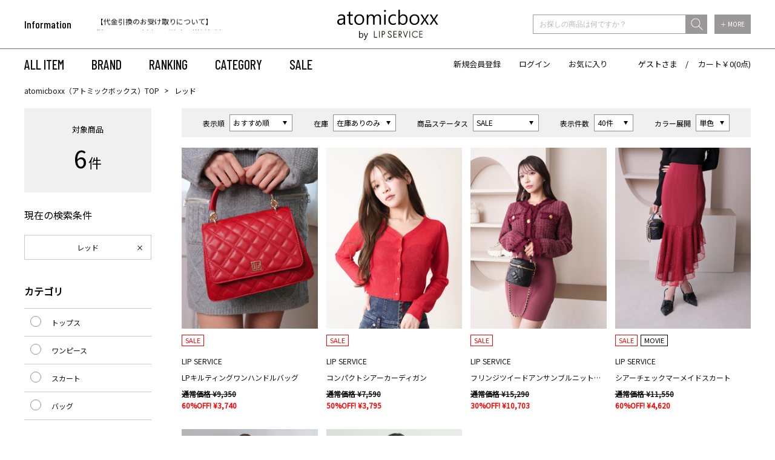

--- FILE ---
content_type: text/html;charset=UTF-8
request_url: https://atomicboxx.com/ap/s/s?fq=scls:n_sale+OR+scls:n_out&fq=-stnum:0&rows=40&sort=rk+desc%2Cfsdt+desc&fq=vcbg:RED
body_size: 66306
content:

<!DOCTYPE html>
<html xmlns="http://www.w3.org/1999/xhtml">
<head>

















































<!--categoryName		===-->
<!--paramBrandCategory	===-->
<!--paramCategory       ===-->
<!--paramCc1            ===-->
<!--paramCc2            ===-->
<!--paramCc3            ===-->
<!--paramPrice          ===-->
<!--paramDiscount       ===-->
<!--paramBrand			===-->
<!--paramColor          ===vcbg:RED-->
<!--paramSize           ===-->
<!--paramTags           ===-->
<!--paramExclusionBrand	===-->
<!--choiceBdMap			===0-->
<!--choiceCC1Map		===0-->
<!--choiceCC2Map		===0-->
<!--choiceCC3Map		===0-->
<!--choiceExclusionBdMap===0-->













<title>検索結果｜atomicboxx（アトミックボックス） / おすすめ順,在庫あり</title>
<link rel="apple-touch-icon-precomposed" href="//atomicboxx.com/apple-touch-icon.png">
<link rel='icon' type='image/x-icon' href='//atomicboxx.com/favicon.ico' />
<link rel='shortcut icon' type='image/x-icon' href='//atomicboxx.com/favicon.ico'>
<meta http-equiv="Content-Type" content="text/html; charset=utf-8" />
<meta http-equiv="Pragma" content="no-cache" />
<meta http-equiv="Cache-Control" content="no-cache" />
<meta http-equiv="Expires" content="Thu, 01 Dec 1994 16:00:00 GMT" />
<meta name="author" content="株式会社リンワン" />
<meta name="Copyright" content="RINONE Co.,Ltd" />
<meta name="Slurp" content="NOYDIR" />
<meta name="robots" content="all">
<meta http-equiv="Content-Script-Type" content="text/javascript" />
<meta http-equiv="Content-Style-Type" content="text/css" />
<meta name="viewport" content="width=1300, user-scalable=yes">
<link rel="alternate" media="handheld" href="//atomicboxx.com/" />
<link rel="canonical" href="http://atomicboxx.com/ap/s/s"/>
<link href="https://fonts.googleapis.com/css?family=Barlow+Condensed:500|Noto+Sans+JP&display=swap" rel="stylesheet">
<meta name="description" content="検索結果｜レディスファッション通販サイトatomicboxx（アトミックボックス）はLIP SERVICE（リップサービス）、Roine'（ロイン）、LADYMADE（レディメイド）の公式通販サイトです。ワンピース、トップス、スカート、セットなどのレディスファッションアイテムを多く取り揃えております。11,000円以上購入で送料無料！">
<meta name="keywords" content="検索結果atomicboxx,ファッション">
<script src="//ajax.googleapis.com/ajax/libs/jquery/1.10.2/jquery.min.js"></script>

<script src="//cdnjs.cloudflare.com/ajax/libs/underscore.js/1.5.1/underscore-min.js"></script>
<script src="//cdnjs.cloudflare.com/ajax/libs/underscore.string/2.3.3/underscore.string.min.js"></script>
<script src="//cdnjs.cloudflare.com/ajax/libs/json2/20121008/json2.js"></script>
<script src="//cdnjs.cloudflare.com/ajax/libs/moment.js/2.8.3/moment.min.js"></script>
<script src="//cdnjs.cloudflare.com/ajax/libs/numeral.js/1.4.5/numeral.min.js"></script>
<script src="//atomicboxx.com/adss/js/lib/jquery.form.js?1.0"></script>
<!-- Basics -->
<script src="//atomicboxx.com/adss/js/adss/namespace.js?1.0"></script>
<script src="//atomicboxx.com/adss/js/adss/console.js?1.0"></script>
<script src="//atomicboxx.com/adss/js/adss/resource.js?1.0"></script>
<script src="//atomicboxx.com/adss/js/adss/util.js?1.0"></script>
<script src="//atomicboxx.com/adss/js/adss/promotion.js?1.0"></script>
<script src="//atomicboxx.com/adss/js/adss/cartAddItems.js?1.0"></script>
<script>
ADSS.Config.lang = 'ja';
ADSS.Config.appBaseUrl = '//atomicboxx.com/ap/';
ADSS.Config.console.activate(false);
moment.locale('ja', {
  weekdays: ['日曜日', '月曜日', '火曜日', '水曜日', '木曜日', '金曜日', '土曜日'],
  weekdaysShort: ['日', '月', '火', '水', '木', '金', '土']
});
</script>
<script src="//atomicboxx.com/adss/js/adss/bootstrap_front.js?1.0"></script>
<script src="//atomicboxx.com/adss/js/adss/app.js?1.0"></script>
<script src="//atomicboxx.com/ap/api/mem.js?1769156099983"></script>
<script type="text/javascript" src="/static/full/js/rollover.js?20200203123713" ></script>
<script type="text/javascript" src="/static/full/js/jquery.tile.js?20200203123713" ></script>
<script type="text/javascript" src="/static/full/js/jquery.smoothscroll.js?20200203123713" ></script>
<script type="text/javascript" src="/static/full/js/jquery.common.js?20220928150337" ></script>
<script type="text/javascript" src="/static/full/js/jquery.cookie.js?20200203123713"></script>
<script type="text/javascript" src="/static/common/js/common.js?20200217132018" ></script>
<script type="text/javascript" src="/static/full/js/lib/slick.min.js?20200203123715"></script>
<link rel="stylesheet" type="text/css" href="/static/full/css/common.css?20200207122938" />
<link rel="stylesheet" type="text/css" href="/static/full/css/layout.css?20240619164404" />
<link rel="stylesheet" type="text/css" href="/static/full/css/header.css?20200219104444" />
<link rel="stylesheet" type="text/css" href="/static/full/css/footer.css?20200217190748" />
<link rel="stylesheet" type="text/css" href="/static/full/css/side.css?20200203123714" />


<!-- 当ページ専用CSS -->
<link rel="stylesheet" href="/static/full/css/page/page-list.css?20200219124117" type="text/css" />
<link rel="stylesheet" href="/static/full/css/lib/nouislider_modified.css?20200203123713" type="text/css" />

<!-- 当ページのみ対象JS Start -->
<script type="text/javascript" src="/static/full/js/jquery.list.js?20200203123713" ></script>
<!--<script type="text/javascript" src="/static/full/js/jquery.variation.js?20200203123713" ></script>-->
<script type="text/javascript" src="/static/full/js/jquery.lazyload.js?20200203123713"></script>
<script type="text/javascript" src="/static/full/js/lib/nouislider.js?20200203123713"></script>

<script>(function(d, s, id) {
  var js, fjs = d.getElementsByTagName(s)[0];
  if (d.getElementById(id)) return;
  js = d.createElement(s); js.id = id;
  js.src = "//connect.facebook.net/ja_JP/sdk.js#xfbml=1&version=v2.6";
  fjs.parentNode.insertBefore(js, fjs);
}(document, 'script', 'facebook-jssdk'));
</script>
<!-- Google Tag Manager -->
<script>(function(w,d,s,l,i){w[l]=w[l]||[];w[l].push({'gtm.start':
new Date().getTime(),event:'gtm.js'});var f=d.getElementsByTagName(s)[0],
j=d.createElement(s),dl=l!='dataLayer'?'&l='+l:'';j.async=true;j.src=
'https://www.googletagmanager.com/gtm.js?id='+i+dl;f.parentNode.insertBefore(j,f);
})(window,document,'script','dataLayer','GTM-NQK5F8');</script>
<!-- End Google Tag Manager -->
<meta name="google-site-verification" content="bIGaZoKMPWDFofc-yRFS_7QuJrtqIDuUIQrVHWN1c-s" /><script src="https://tracking.leeep.jp/v1/tracking/js"></script>
<script src="https://cite.leeep.jp/v2/embed/js" defer></script>
<script defer>
    ParteTracking.viewPage({site_id: '1207870328814981120'});
          document.addEventListener('DOMContentLoaded', _ => {
        LeeepCite.init({site_id: '1207870328814981120', product_id: ''});
      });
</script>

</head>

<body>

<div id="pcmode" style="display:none;"></div>
<script type="text/javascript">
var $viewTypeChanger = $("div#pcmode");
function toggleViewTypeChanger() {
  if (ADSS.Util.getAppCookie('vt') === 'lite' || ADSS.Util.useLiteMode(true, true, 1080)) {
  $viewTypeChanger
    .html("<a class=\"smart-ancar\" href=\"javascript:ADSS.Util.setAppCookie('vt','lite');location.reload(true);\"><div id=\"pcmode1\">SMART PHONE版で表示</div></a>")
    .css('display', 'block');
  } else {
  $viewTypeChanger
    .css('display', 'none');
  }
}

toggleViewTypeChanger();

var timer = false;
$(window).resize(function() {
  if (timer !== false) {
    clearTimeout(timer);
  }
  timer = setTimeout(function() {
    toggleViewTypeChanger();
  }, 200);
});
</script>
<div id="pagetop" class="wrapper">
<!-- Google Tag Manager (noscript) -->
<noscript><iframe src="https://www.googletagmanager.com/ns.html?id=GTM-NQK5F8"
height="0" width="0" style="display:none;visibility:hidden"></iframe></noscript>
<!-- End Google Tag Manager (noscript) -->







<!--こちらは旧システムと同じデザイン
<style>
#head_news a{
color:#ffffff;
}
#head_news a:hover{
color:#E2A3C7;
}
</style>
<div id="head_news">
   <div style="padding: 3px 0px; background:#000000; color: #ffffff!important; width: 100%; font-weight: bold; font-size: 14px;">
   <a href="https://atomicboxx.com/info/maintenance.html">【重要】システムリニューアルによるメンテナンスのお知らせ</a>
   </div>
</div>
-->

<!--こちらはデザイン通りの見栄え
<div style="text-align: center;"><a href="https://atomicboxx.com/info/information.html" style="color:#FF0000;">システムメンテナンスのお知らせ</a></div>
-->
<!--/#if-->


<header class="header">
	<div class="header_inner">
		<div class="header_top">
			<div class="header_wrap base_container">
				<h1 class="header_logo"><a href="https://atomicboxx.com/"><img src="/static/full/images/common/logo.png?20200203123713" alt="atomicboxx" width="167" /></a></h1>
<div class="header_information">
	<div class="header_information_title">Information</div>
	<div class="header_information_text js-slick_information">
		<div class="header_information_text_item">
		<a href="/info/?pi3=341826">
			【クレジットカード情報再登録のお願い】
		</a>
		</div>
		<div class="header_information_text_item">
		<a href="/info/?pi3=314622">
			【代金引換のお受け取りについて】
		</a>
		</div>
		<div class="header_information_text_item">
		
			税込11,000円以上のご注文で送料無料！
		
		</div>
	</div>
</div>

<script>
$(document).ready(function () {
	$('.js-slick_information').slick({
		autoplay: true,
		dots: false,
		arrows: false,
		infinite: true,
		vertical: true,
		speed: 1000,
	});
});
</script>
<div class="header_search">
	<script type="text/javascript">
		var searchBaseUrl = 'https://atomicboxx.com/ap/s/s';
		function menuKwSearch() {
		var kw = $('#menuKw').val();
		if (kw.length) {
			kw = '&kw=' + ADSS.Util.asSolrSafeString(kw) + "&search=" + ADSS.Util.asSolrSafeString(kw)
		}
		location.href = searchBaseUrl + '?rows=40&sort=rk+desc,fsdt+desc&fq=scls:n_*' + kw;
	}
	</script>
	<form class="header_search_form" name="headSearchForm" method="get" onSubmit="menuKwSearch();return false;">
		<div class="header_search_wrap">
			<div class="header_search_word">
				<input type="search" id="menuKw" class="header_search_input" placeholder="お探しの商品は何ですか？" class="js-placeholder">
				<input type="submit" class="header_search_submit" value="送信" onclick="menuKwSearch();">
			</div>
			<div class="header_search_more"><a href="https://atomicboxx.com/ap/s/q">＋ MORE</a></div>
		</div>
	</form>
</div>
			</div>
		</div>
		<div class="header_bottom">
			<div class="header_wrap base_container">


<nav class="header_navi">
	<ul class="header_navi_list">
		<li><a href="https://atomicboxx.com/ap/s/s?rows=40&sort=rk+desc,fsdt+desc&fq=scls:n_*">ALL ITEM</a></li>
		<li class="header_navi_brand">
			<a href="javascript:void(0);" class="header_navi_item js-openNaviBrand">BRAND</a>
			<div class="header_navi_panel">
				<div class="header_navi_panel_inner base_container">
					<a href="https://atomicboxx.com/lipservice/" class="opa"><img src="/static/full/images/brand/logo_lip.png?20200203123714" alt="LIP SERVICE" width="89"></a>
					<a href="https://atomicboxx.com/roine/" class="opa"><img src="/static/full/images/brand/logo_roine.png?20200203123714" alt="Roine'" width="56"></a>
					<a href="https://atomicboxx.com/ladymade/" class="opa"><img src="/static/full/images/brand/logo_lady.png?20200203123714" alt="LADYMADE" width="108"></a>
				</div>
			</div>
		</li>
		<li><a href="https://atomicboxx.com/ranking/?aid3=top">RANKING</a></li>
		<li class="header_navi_category">
			<a href="javascript:void(0);" class="header_navi_item js-openNaviCategory">CATEGORY</a>
			<div class="header_navi_panel">
				<ul class="header_navi_panel_inner base_container">
					<li><a href="/ap/s/s?rows=40&sort=rk+desc,fsdt+desc&fq=scls:n_*">ALL</a></li>
					<li><a href="/ap/s/s?rows=40&sort=rk+desc,fsdt+desc&fq=scls:n_sale%20OR%20scls:n_out">SALE</a></li>
					<li><a href="/ap/s/s?rows=40&sort=rk+desc,fsdt+desc&fq=scls:n_usual+AND+icon:reserve">予約</a></li>
					<li><a href="/ap/s/s?rows=40&sort=rk+desc,fsdt+desc&fq=scls:n_*&fq=cc1:A&aid3=top">トップス</a></li>
					<li><a href="/ap/s/s?rows=40&sort=rk+desc,fsdt+desc&fq=scls:n_*&fq=cc1:B&aid3=top">アウター</a></li>
					<li><a href="/ap/s/s?rows=40&sort=rk+desc,fsdt+desc&fq=scls:n_*&fq=cc1:C&aid3=top">ワンピース</a></li>
					<li><a href="/ap/s/s?rows=40&sort=rk+desc,fsdt+desc&fq=scls:n_*&fq=cc1:D&aid3=top">スカート</a></li>
					<li><a href="/ap/s/s?rows=40&sort=rk+desc,fsdt+desc&fq=scls:n_*&fq=cc1:E&aid3=top">パンツ</a></li>
					<li><a href="/ap/s/s?rows=40&sort=rk+desc,fsdt+desc&fq=scls:n_*&fq=cc1:F&aid3=top">ファッション小物</a></li>
					<li><a href="/ap/s/s?rows=40&sort=rk+desc,fsdt+desc&fq=scls:n_*&fq=cc1:G&aid3=top">アクセサリー</a></li>
					<li><a href="/ap/s/s?rows=40&sort=rk+desc,fsdt+desc&fq=scls:n_*&fq=cc1:J&aid3=top">セット</a></li>
					<li><a href="/ap/s/s?rows=40&sort=rk+desc,fsdt+desc&fq=scls:n_*&fq=cc1:K&aid3=top">シューズ</a></li>
					<li><a href="/ap/s/s?rows=40&sort=rk+desc,fsdt+desc&fq=scls:n_*&fq=cc1:L&aid3=top">バッグ</a></li>
				</ul>
			</div>
		</li>
		<li><a href="https://atomicboxx.com/ap/s/s?rows=40&sort=fsdt+desc&fq=scls:n_sale%20OR%20scls:n_out">SALE</a></li>
	</ul>
</nav>

<div class="header_link">
	<script>
	if (adss_isAuthorized) {
		document.write('<a href="https://atomicboxx.com/ap/member/mypage">マイページ</a>');
		document.write('<a href="https://atomicboxx.com/ap/member/logout">ログアウト</a>');
	} else {
		document.write('<a href="https://atomicboxx.com/ap/member/account/register/entry">新規会員登録</a>');
		document.write('<a href="https://atomicboxx.com/ap/member/login">ログイン</a>');
	}
	</script>
	<a href="https://atomicboxx.com/ap/member/favorite/list">お気に入り</a>
	<div class="header_link_user">
		<script>document.write(adss_name ? adss_name : adss_isAuthorized ? '会員' : 'ゲスト');</script>さま　/　
		<a href="https://atomicboxx.com/ap/cart/show">カート￥<script>document.write(numeral(adss_cart['amount']).format('0,0'));</script>(<script>document.write(numeral(adss_cart['piece']).format('0,0'));</script>点)</a>
	</div>
</div>
			</div>
		</div>
	</div>
</header>

<div id="contents" class="product_list"><!-- contents Start -->

<div id="bread" class="clearfix">
<ol>
<li><a href="https://atomicboxx.com/">atomicboxx（アトミックボックス）TOP</a></li>

	<li>レッド</li>
</ol>
</div>

<!-- PI3用 -->


	<div id="main" class="clearfix">
		<!-- コンテンツ Start -->
		<div id="search_result">


			<div class="search_box">
				<div class="switching">
					<ul class="search_switch_list">
						<li class="search_switch_item">
							<div class="search_switch_box">
								<h5 class="search_switch_heading">表示順</h5>
								<select id="sort" class="search_switch_select" data-search-condition>

								<option value="&amp;sort=rk+desc,fsdt+desc" selected="selected">おすすめ順</option>
								<option value="&amp;sort=fsdt+desc,rk+desc">新着順</option>
								<option value="&amp;sort=salesCD+desc,fsdt+desc">売れ筋順</option>
								<option value="&amp;sort=price+asc,rk+desc">価格の低い順</option>
								<option value="&amp;sort=price+desc,rk+desc">価格の高い順</option>

								</select>
								<div class="searchInfo">
									<span class="filterUrl">https://atomicboxx.com/ap/s/s?fq=scls:n_sale+OR+scls:n_out&fq=-stnum:0&fq=vcbg:RED&rows=40</span>
								</div>
							</div>
						</li>
						<li class="search_switch_item">
							<div class="search_switch_box">
								<h5 class="search_switch_heading">在庫</h5>
								<select id="stnum" class="search_switch_select" data-search-condition>
									<option value="">指定しない</option>
									<option value="&fq=-stnum:0" selected="selected">在庫ありのみ</option>
								</select>
								<div class="searchInfo">
									<span class="filterUrl">https://atomicboxx.com/ap/s/s?fq=scls:n_sale+OR+scls:n_out&fq=-stnum:0&fq=vcbg:RED&rows=40&sort=rk+desc%2Cfsdt+desc</span>
									<span class="filter">fq=-stnum:0</span>
								</div>
							</div>
						</li>
						<li class="search_switch_item">
							<div class="search_switch_box">
								<h5 class="search_switch_heading">商品ステータス</h5>
								<select id="icon" class="search_switch_select" data-search-condition>
									<option value="">指定しない</option>
									<option value="&fq=icon:coming_soon">Coming Soon</option>
									<option value="&fq=icon:new">NEW</option>
									<option value="&fq=scls:n_sale+OR+scls:n_out" selected="selected">SALE</option>
									<option value="&fq=scls:n_usual+AND+icon:reserve">予約</option>
									<option value="&fq=icon:restock">再入荷</option>
								</select>
								<div class="searchInfo">
									<span class="filterUrl">https://atomicboxx.com/ap/s/s?fq=-stnum:0&fq=vcbg:RED&rows=40&sort=rk+desc%2Cfsdt+desc</span>
									<span class="filter">fq=-icon:coming_soon</span>
								</div>
							</div>
						</li>
						<li class="search_switch_item">
							<div class="search_switch_box">
								<h5 class="search_switch_heading">表示件数</h5>
								<select id="rows" class="search_switch_select" data-search-condition>
									<option value="40" selected="selected">40件</option>
									<option value="80">80件</option>
									<option value="120">120件</option>
								</select>
								<div class="searchInfo">
									<span class="filterUrl">https://atomicboxx.com/ap/s/s?fq=scls:n_sale+OR+scls:n_out&fq=-stnum:0&fq=vcbg:RED&sort=rk+desc%2Cfsdt+desc</span>
									<span class="beforeAdd">&rows=</span>
								</div>
							</div>
						</li>
						<li class="search_switch_item">
							<div class="search_switch_box">
								<h5 class="search_switch_heading">カラー展開</h5>
								<select id="sv" class="search_switch_select">
									<option value="s" selected="selected">単色</option>
									<option value="v">全色</option>
								</select>
							</div>
						</li>
					</ul>
				</div>
			</div>

			<!-- 商品一覧 Start -->
			<ul id="itemContainer" class="goods_list goods_list goods_product_list item_list">
			</ul>
			<!-- 商品一覧 END -->

			<!-- 検索結果 Start -->
			<div class="item-select">
				<ol class="pager bottom">
				</ol>
			</div>
			<!-- 検索結果 END -->
		</div>
		<!-- コンテンツ END -->

		<!-- サイドナビ Start -->
		<nav id="sidenavi">
<nav id="side_nav"><!-- side-nav Start -->
	
<style>
	.side_search_results {
		display: none;
	}

	.side_search_results li:nth-child(n + 10) {
		display: none;
	}
</style>
<dl class="result_number">
	<dt>対象商品</dt>
	<dd><span class="result_totalnumber"></span>件</dd>
</dl>
<div class="side_search_results">
	<h4 class="side_results">現在の検索条件</h4>
    <ul>

	



			<li><a href="https://atomicboxx.com/ap/s/v?fq=scls:n_sale+OR+scls:n_out&fq=-stnum:0&rows=40&sort=rk+desc%2Cfsdt+desc">レッド</a></li>


	</ul>
	<div class="more_btn"><a href="javascript:void(0);">MORE</a></div>
</div>

<script type="text/javascript">
	$(function(){
		if ( $(".side_search_results li").length > 0 ) {
			$(".side_search_results").show();
		}

		if ( $(".side_search_results li").length < 10 ) {
			$('.more_btn').hide();
		}

		$('.more_btn a').click(function () {
			$(".side_search_results li:nth-child(n + 10)").slideDown(function (){
				$('.more_btn a').fadeOut();
			});
		});
	});
</script>

<div class="side_category">
	<h4 class="side_category_title">カテゴリ</h4>
	<ul id="category_container" class="side_category01">
	</ul>
</div>

<script type="text/template" id="template-category_12">
{{ if ( data.category.active == true ) { }}
	<li class="on"><a href="{{=data.category.link}}">{{=data.category.name}}</a></li>
{{ } else { }}
	<li><a href="{{=data.category.link}}">{{=data.category.name}}</a></li>
{{ } }}	
</script>

<script type="text/template" id="template-category_23">
	<li>
		{{ var isActive = data.category.active; }}
		{{ _.each(data.category.small ,function(category) { }}
			{{ if ( category.active == true ) { }}
				{{ isActive = true; }}
			{{ } }}
		{{ }); }}

		{{ if ( isActive == true ) { }}
    	<span class="selected">{{=data.category.name}}</span>
		<ul class="side_category02" style="display: block;">
		{{ } else { }}
    	<span>{{=data.category.name}}</span>
		<ul class="side_category02">
		{{ } }}

		{{ if ( data.category.active == true ) { }}
			<li class="on"><a href="{{=data.category.link}}">すべての{{=data.category.name}}({{=data.category.count}})</a></li>
		{{ } else { }}
			<li><a href="{{=data.category.link}}">すべての{{=data.category.name}}({{=data.category.count}})</a></li>
		{{ } }}
		{{ _.each(data.category.small ,function(category) { }}
		{{ if ( category.active == true ) { }}
			<li class="on"><a href="{{=category.link}}">{{=category.name}}({{=category.count}})</a></li>
		{{ } else { }}
			<li><a href="{{=category.link}}">{{=category.name}}({{=category.count}})</a></li>
		{{ } }}
		{{ }); }}
        </ul>
    </li>
</script>

<script type="text/javascript">
	$(function() {
		var baseParams = new Array();
	    baseParams.push('wt=json');
	    baseParams.push('facet=true');
	    baseParams.push('facet.limit=1000');
	    baseParams.push('facet.field=cf1');
	    baseParams.push('facet.field=cf2');
	    baseParams.push('facet.field=cf3');
	    baseParams.push('facet.sort=false');
	    baseParams.push('facet.mincount=1');
	    baseParams.push('fq=-stnum:0');

		var params = $.extend(true, [], baseParams);

  		params.push('fq=scls%3An_sale%20OR%20scls%3An_out');
  		params.push('fq=-stnum%3A0');
  		params.push('fq=vcbg%3ARED');

		runQuery(params, true);
		function runQuery(_params, isRetry) {
			var dataParam = _params.join('&');
			if(dataParam.substr(-7,7)=="text%3A"){
				dataParam = dataParam.replace('text%3A','text:""');
			}
			dataParam = dataParam.replace('text%3A&','text:""&');
			dataParam = dataParam.replace("&&","&");
		    $.ajax({
		        'url'      : '/ise/select',
		        'data'     : dataParam,
		        'dataType' : "json"
		    }).done(function(data) {
		    	var largeCts = data.facet_counts.facet_fields.cf1;
		        var mediumCts = data.facet_counts.facet_fields.cf2;
		        var smallCts = data.facet_counts.facet_fields.cf3;
		        var cc = "";
		        var cc_array = new Array();

				var isHit = false;
				if ( largeCts.length > 0 ) {
					isHit = true;
				}

		        if ( isRetry && isHit == false ) {
			        cc = "";
			        cc_array = new Array();

			        if ( isRetry ) {
			        	runQuery(baseParams, false);
			        }
		        } else {

//--------------------------------------------------------------------------------------------------------------------------------------------------------------------------------------------
					function makeLink(isRetry, param) {
						if ( isRetry ) {
							return "https://atomicboxx.com/ap/s/s?fq=scls:n_sale+OR+scls:n_out&fq=-stnum:0&fq=vcbg:RED&sort=rk+desc%2Cfsdt+desc&rows=40" + param;
						} else {
							return "https://atomicboxx.com/ap/s/s?rows=40&sort=rk+desc,fsdt+desc" + param;
						}
					}

			    	var holder = new Array();
					for (var i = 0; i < largeCts.length; i+= 2) {
						var _codeName = largeCts[i].split("__");
						var _code = _codeName[0];
						var _name = _codeName[1]
						var _count = largeCts[i+1];

		       			if ( _count > 0 ) {
			       			var map = {'code' : _code, 'name' : _name, 'count' : _count};
			       			if ( $.inArray("cc1:"+_code, cc_array) > -1 ) {
			       				map.active = true;
			       			}

			       				map.link = makeLink(isRetry, "&fq=cc1:" + _code);

				          	var holderM = new Array();
				    		for (var k = 0; k < mediumCts.length; k+= 2) {
				       			var _McodeName = mediumCts[k].split("__");
				       			var _Mcode = _McodeName[0];
				       			var _Mname = _McodeName[1];
				       			var _Mcount = mediumCts[k+1];

				       			if (_code != _Mcode.substr(0, 1)) {
									continue;
								}

				        		if (parseInt(_Mcount, 10) < 1) {
				        			continue;
				        		}

				       			var mid = {'code' : _Mcode, 'name' : _Mname, 'count' : _Mcount};
				       			if ( $.inArray("cc2:"+_Mcode, cc_array) > -1 ) {
				       				mid.active = true;
				       			}

				       			mid.link = makeLink(isRetry, "&fq=cc2:" + _Mcode);

					          	var holderS = new Array();
					    		for (var p = 0; p < smallCts.length; p+= 2) {
					       			var _ScodeName = smallCts[p].split("__");
					       			var _Scode = _ScodeName[0];
					       			var _Sname = _ScodeName[1];
					       			var _Scount = smallCts[p+1];

					       			if (_Mcode != _Scode.substr(0, 2)) {
										continue;
									}

					        		if (parseInt(_Scount, 10) < 1) {
					        			continue;
					        		}

					       			var sml = {'code' : _Scode, 'name' : _Sname, 'count' : _Scount};
					       			if ( $.inArray("cc3:"+_Scode, cc_array) > -1 ) {
					       				sml.active = true;
					       			}

						          	sml.link = makeLink(isRetry, "&fq=cc3:" + _Scode);

						          	holderS.push(sml);
					          	}
					          	mid.small = holderS;

					          	holderM.push(mid);
							}
				          	map.medium = holderM;

							holder.push(map);
						}
		    		}

					$container = $("#category_container");
					$container.html("");
					_.each(holder, function(category, index) {
						$container.append(_.template(jQuery("#template-category_12").html())({ "category": category }));
					});

					$('.side_category01 span').click(function(){
						if($(this).hasClass('selected')){
							$(this).next('ul').slideUp();
							$(this).removeClass('selected');
						}else{
							$(this).next('ul').slideDown();
							$(this).addClass('selected');
						}
						return false;
				    });

				    $(".side_category01 a").each(function(){
				    	var url = $(this).attr("href");
				    	url = urlDecode(url);
				    	$(this).attr("href", url);
					});
//--------------------------------------------------------------------------------------------------------------------------------------------------------------------------------------------
				}
		    });
	    }
	});
</script>

<div class="side_brand">
	<h4 class="side_brand_title">ブランド</h4>
	<ul class="side_brand_list">




		<li class="side_brand_item"><a href="https://atomicboxx.com/ap/s/s?fq=scls:n_sale+OR+scls:n_out&fq=-stnum:0&fq=vcbg:RED&sort=rk+desc%2Cfsdt+desc&rows=40&amp;fq=bd:AB000" class="side_brand_link">LIP SERVICE</a></li>



		<li class="side_brand_item"><a href="https://atomicboxx.com/ap/s/s?fq=scls:n_sale+OR+scls:n_out&fq=-stnum:0&fq=vcbg:RED&sort=rk+desc%2Cfsdt+desc&rows=40&amp;fq=bd:AB130" class="side_brand_link">Roine&#39;</a></li>



		<li class="side_brand_item"><a href="https://atomicboxx.com/ap/s/s?fq=scls:n_sale+OR+scls:n_out&fq=-stnum:0&fq=vcbg:RED&sort=rk+desc%2Cfsdt+desc&rows=40&amp;fq=bd:AB120" class="side_brand_link">LADYMADE</a></li>

    </ul>
</div>


<div class="side_size">
	<h4 class="side_size_title">サイズ</h4>
	<ul class="side_size_list">



		<li class="side_size_item"><a href="https://atomicboxx.com/ap/s/s?fq=scls:n_sale+OR+scls:n_out&fq=-stnum:0&fq=vcbg:RED&sort=rk+desc%2Cfsdt+desc&rows=40&amp;fq=vca:E09" class="side_size_link">F</a></li>



		<li class="side_size_item"><a href="https://atomicboxx.com/ap/s/s?fq=scls:n_sale+OR+scls:n_out&fq=-stnum:0&fq=vcbg:RED&sort=rk+desc%2Cfsdt+desc&rows=40&amp;fq=vca:E01" class="side_size_link">XS</a></li>



		<li class="side_size_item"><a href="https://atomicboxx.com/ap/s/s?fq=scls:n_sale+OR+scls:n_out&fq=-stnum:0&fq=vcbg:RED&sort=rk+desc%2Cfsdt+desc&rows=40&amp;fq=vca:E02" class="side_size_link">S</a></li>



		<li class="side_size_item"><a href="https://atomicboxx.com/ap/s/s?fq=scls:n_sale+OR+scls:n_out&fq=-stnum:0&fq=vcbg:RED&sort=rk+desc%2Cfsdt+desc&rows=40&amp;fq=vca:E03" class="side_size_link">M</a></li>



		<li class="side_size_item"><a href="https://atomicboxx.com/ap/s/s?fq=scls:n_sale+OR+scls:n_out&fq=-stnum:0&fq=vcbg:RED&sort=rk+desc%2Cfsdt+desc&rows=40&amp;fq=vca:E04" class="side_size_link">L</a></li>

    </ul>
</div>

<div class="side_discount">
	<h4 class="side_discount_title">OFF率</h4>
	<ul  class="side_discount_list">



		<li class="side_discount_item"><a href="https://atomicboxx.com/ap/s/s?fq=scls:n_sale+OR+scls:n_out&fq=-stnum:0&fq=vcbg:RED&sort=rk+desc%2Cfsdt+desc&rows=40&amp;fq=discount:[1+TO+20]" class="side_discount_link">～20%OFF</a></li>



		<li class="side_discount_item"><a href="https://atomicboxx.com/ap/s/s?fq=scls:n_sale+OR+scls:n_out&fq=-stnum:0&fq=vcbg:RED&sort=rk+desc%2Cfsdt+desc&rows=40&amp;fq=discount:[21+TO+30]" class="side_discount_link">21%OFF～30%OFF</a></li>



		<li class="side_discount_item"><a href="https://atomicboxx.com/ap/s/s?fq=scls:n_sale+OR+scls:n_out&fq=-stnum:0&fq=vcbg:RED&sort=rk+desc%2Cfsdt+desc&rows=40&amp;fq=discount:[41+TO+50]" class="side_discount_link">41%OFF～50%OFF</a></li>



		<li class="side_discount_item"><a href="https://atomicboxx.com/ap/s/s?fq=scls:n_sale+OR+scls:n_out&fq=-stnum:0&fq=vcbg:RED&sort=rk+desc%2Cfsdt+desc&rows=40&amp;fq=discount:[51+TO+60]" class="side_discount_link">51%OFF～60%OFF</a></li>



		<li class="side_discount_item"><a href="https://atomicboxx.com/ap/s/s?fq=scls:n_sale+OR+scls:n_out&fq=-stnum:0&fq=vcbg:RED&sort=rk+desc%2Cfsdt+desc&rows=40&amp;fq=discount:[61+TO+70]" class="side_discount_link">61%OFF～70%OFF</a></li>



		<li class="side_discount_item"><a href="https://atomicboxx.com/ap/s/s?fq=scls:n_sale+OR+scls:n_out&fq=-stnum:0&fq=vcbg:RED&sort=rk+desc%2Cfsdt+desc&rows=40&amp;fq=discount:[71+TO+100]" class="side_discount_link">71%OFF～</a></li>
	</ul>
</div>
<div class="side_color">
	<h4 class="side_title">カラー</h4>
	<ul class="side_color_list">



		<li class="side_color_item color01">
			<a href="https://atomicboxx.com/ap/s/s?fq=scls:n_sale+OR+scls:n_out&fq=-stnum:0&sort=rk+desc%2Cfsdt+desc&rows=40&amp;fq=vcbg:RED+OR+vcbg:WHT" class="side_color_link">
				<div class="side_search_color color01">
					
				</div>
			</a>
		</li>



		<li class="side_color_item color02">
			<a href="https://atomicboxx.com/ap/s/s?fq=scls:n_sale+OR+scls:n_out&fq=-stnum:0&sort=rk+desc%2Cfsdt+desc&rows=40&amp;fq=vcbg:RED+OR+vcbg:GRY" class="side_color_link">
				<div class="side_search_color color02">
					
				</div>
			</a>
		</li>



		<li class="side_color_item color03">
			<a href="https://atomicboxx.com/ap/s/s?fq=scls:n_sale+OR+scls:n_out&fq=-stnum:0&sort=rk+desc%2Cfsdt+desc&rows=40&amp;fq=vcbg:RED+OR+vcbg:BLK" class="side_color_link">
				<div class="side_search_color color03">
					
				</div>
			</a>
		</li>



		<li class="side_color_item color04">
			<a href="https://atomicboxx.com/ap/s/s?fq=scls:n_sale+OR+scls:n_out&fq=-stnum:0&sort=rk+desc%2Cfsdt+desc&rows=40&amp;fq=vcbg:RED+OR+vcbg:BEG" class="side_color_link">
				<div class="side_search_color color04">
					
				</div>
			</a>
		</li>



		<li class="side_color_item color05">
			<a href="https://atomicboxx.com/ap/s/s?fq=scls:n_sale+OR+scls:n_out&fq=-stnum:0&sort=rk+desc%2Cfsdt+desc&rows=40&amp;fq=vcbg:RED+OR+vcbg:BLE" class="side_color_link">
				<div class="side_search_color color05">
					
				</div>
			</a>
		</li>



		<li class="side_color_item color06">
			<a href="https://atomicboxx.com/ap/s/s?fq=scls:n_sale+OR+scls:n_out&fq=-stnum:0&sort=rk+desc%2Cfsdt+desc&rows=40&amp;fq=vcbg:RED+OR+vcbg:YEL" class="side_color_link">
				<div class="side_search_color color06">
					
				</div>
			</a>
		</li>



		<li class="side_color_item color07">
			<a href="https://atomicboxx.com/ap/s/s?fq=scls:n_sale+OR+scls:n_out&fq=-stnum:0&sort=rk+desc%2Cfsdt+desc&rows=40" class="side_color_link">
				<div class="side_search_color color07 on">

				</div>
			</a>
		</li>



		<li class="side_color_item color08">
			<a href="https://atomicboxx.com/ap/s/s?fq=scls:n_sale+OR+scls:n_out&fq=-stnum:0&sort=rk+desc%2Cfsdt+desc&rows=40&amp;fq=vcbg:RED+OR+vcbg:ORG" class="side_color_link">
				<div class="side_search_color color08">
					
				</div>
			</a>
		</li>



		<li class="side_color_item color09">
			<a href="https://atomicboxx.com/ap/s/s?fq=scls:n_sale+OR+scls:n_out&fq=-stnum:0&sort=rk+desc%2Cfsdt+desc&rows=40&amp;fq=vcbg:RED+OR+vcbg:BRN" class="side_color_link">
				<div class="side_search_color color09">
					
				</div>
			</a>
		</li>



		<li class="side_color_item color10">
			<a href="https://atomicboxx.com/ap/s/s?fq=scls:n_sale+OR+scls:n_out&fq=-stnum:0&sort=rk+desc%2Cfsdt+desc&rows=40&amp;fq=vcbg:RED+OR+vcbg:GRN" class="side_color_link">
				<div class="side_search_color color10">
					
				</div>
			</a>
		</li>



		<li class="side_color_item color11">
			<a href="https://atomicboxx.com/ap/s/s?fq=scls:n_sale+OR+scls:n_out&fq=-stnum:0&sort=rk+desc%2Cfsdt+desc&rows=40&amp;fq=vcbg:RED+OR+vcbg:PUR" class="side_color_link">
				<div class="side_search_color color11">
					
				</div>
			</a>
		</li>



		<li class="side_color_item color12">
			<a href="https://atomicboxx.com/ap/s/s?fq=scls:n_sale+OR+scls:n_out&fq=-stnum:0&sort=rk+desc%2Cfsdt+desc&rows=40&amp;fq=vcbg:RED+OR+vcbg:PNK" class="side_color_link">
				<div class="side_search_color color12">
					
				</div>
			</a>
		</li>



		<li class="side_color_item color13">
			<a href="https://atomicboxx.com/ap/s/s?fq=scls:n_sale+OR+scls:n_out&fq=-stnum:0&sort=rk+desc%2Cfsdt+desc&rows=40&amp;fq=vcbg:RED+OR+vcbg:SLV" class="side_color_link">
				<div class="side_search_color color13">
					
				</div>
			</a>
		</li>



		<li class="side_color_item color14">
			<a href="https://atomicboxx.com/ap/s/s?fq=scls:n_sale+OR+scls:n_out&fq=-stnum:0&sort=rk+desc%2Cfsdt+desc&rows=40&amp;fq=vcbg:RED+OR+vcbg:GLD" class="side_color_link">
				<div class="side_search_color color14">
					
				</div>
			</a>
		</li>



		<li class="side_color_item color15">
			<a href="https://atomicboxx.com/ap/s/s?fq=scls:n_sale+OR+scls:n_out&fq=-stnum:0&sort=rk+desc%2Cfsdt+desc&rows=40&amp;fq=vcbg:RED+OR+vcbg:MLT" class="side_color_link">
				<div class="side_search_color color15">
					
				</div>
			</a>
		</li>
	</ul>

</div>

<div class="side_price">
	<h4 class="side_title">価格帯</h4>
	<div class="side_form_row side_price_search">
		<div class="col_side col_6">
			<div class="side_input_group">
				<input type="text" title="" value="" id="change_search_low_price" name="price1" class="side_price_input">
				<div class="side_input_group_append">
					<span class="side_input_group_text">～</span>
				</div>
			</div>
		</div>
		<div class="col_side col_6">
			<div class="side_input_group">
				<input type="text" title="" value="" id="change_search_high_price" name="price2" class="side_price_input">
				<div class="side_input_group_append">
					<span class="side_input_group_text">円</span>
				</div>
			</div>
		</div>
	</div>
	<div class="side_price_inner">
		<div class="side_price_range">
			<div id="range_slider"></div>
		</div>
	</div>
	<div class="side_form_row">
		<div class="col_side col_6">
			<button type="button" class="btn_side_search reset_btn">リセット</button>
		</div>
		<div class="col_side col_6">
			<button type="button" class="btn_side_search search_btn" onclick="nav_priceSearch();">検索する</button>
		</div>
	</div>
</div>
<script type="text/javascript">
$(function() {
	var range_all_sliders = {
		'min': [ 0, 100 ],
		'1%':  [ 100,  100 ],
		'12.5%': [ 1000,  500 ],
		'25%': [ 5000,  1000 ],
		'37.5%': [ 10000,  1000 ],
		'50%': [ 20000, 1000 ],
		'75%': [ 40000, 1000 ],
		'max': [ 50000 ]
	};

	var slider = document.getElementById('range_slider');
	noUiSlider.create(slider, {
		start: [ 0, 50000],
		connect: true,
		format: {
			to: function ( value ) {
				return (value>0)?Math.floor(value):Math.ceil(value);
			},
			from: function ( value ) {
				return (value>0)?Math.floor(value):Math.ceil(value);
			}
		},
		range: range_all_sliders
	});

	/*-- ID1196 --*/
	$('.side_price_range').click(function(){
		slider.noUiSlider.on('update', function( values, handle ) {
			if ( handle == 0 ) {
				$("#change_search_low_price").val(values[handle]);
			} else {
				$("#change_search_high_price").val(values[handle]);
			}
		});
	});
	$('.noUi-handle').mousedown(function(){
		slider.noUiSlider.on('update', function( values, handle ) {
			if ( handle == 0 ) {
				$("#change_search_low_price").val(values[handle]);
			} else {
				$("#change_search_high_price").val(values[handle]);
			}
		});
	});

	var ua = navigator.userAgent;
	if(ua.indexOf('iPad') > 0 || ua.indexOf('Android') > 0){
		var touchStart = "touchstart";
		var touchMove = "touchmove";
		var touchEnd = "touchend";

		$('.side_price_range').on(touchStart ,function(e) {
			slider.noUiSlider.on('update', function( values, handle ) {
				if ( handle == 0 ) {
					$("#change_search_low_price").val(values[handle]);
				} else {
					$("#change_search_high_price").val(values[handle]);
				}
			});
		});
		$('.side_price_range').on(touchMove ,function(e) {
			slider.noUiSlider.on('update', function( values, handle ) {
				if ( handle == 0 ) {
					$("#change_search_low_price").val(values[handle]);
				} else {
					$("#change_search_high_price").val(values[handle]);
				}
			});
		});
		$('.side_price_range').on(touchEnd ,function(e) {
			slider.noUiSlider.on('update', function( values, handle ) {
				if ( handle == 0 ) {
					$("#change_search_low_price").val(values[handle]);
				} else {
					$("#change_search_high_price").val(values[handle]);
				}
			});
		});
	}

	$('.side_price_switch .reset_btn').click(function() {
		var slider = document.getElementById('range_slider');
		slider.noUiSlider.set(['0', '50000']);
		//slider.noUiSlider.reset();

		$("#change_search_low_price").val("");
		$("#change_search_high_price").val("");

		/* リセットして再検索 */
		nav_priceSearch();
	});
});
</script>

<script type="text/javascript">

	function nav_priceSearch() {
		var price1 = $("#change_search_low_price").val();
		var price2 = $("#change_search_high_price").val();
		var price = "";

		var priceRange = chkPriceRange(price1, price2);
		price1 = priceRange.from;
		price2 = priceRange.to;

		if ( price1 != "" || price2 != "" ) {
			if ( String(price1) == "" ) {
				price1 = "*";
			}

			if ( String(price2) == "" ) {
				price2 = "*";
			}

			price = "&fq=price:[" + price1 + "+TO+" + price2 + "]";
		}

		var url = "https://atomicboxx.com/ap/s/s?fq=scls:n_sale+OR+scls:n_out&fq=-stnum:0&fq=vcbg:RED&rows=40&sort=rk+desc%2Cfsdt+desc" + price;
		url = urlDecode(url);

		location.href = url;
	}

	$(function(){
		$('.side_price .reset_btn').click(function() {
			var slider = document.getElementById('range_slider');
			slider.noUiSlider.set(['0', '60000']);
			$("#change_search_low_price").val("");
			$("#change_search_high_price").val("");

			/* リセットして再検索 */
			nav_priceSearch();
		});

	    $("#change_search_low_price").blur(function(){
	        charChange($(this));
	    });

	    $("#change_search_high_price").blur(function(){
	        charChange($(this));
	    });

	    charChange = function(e){
	        var val = e.val();
	        var str = val.replace(/[０-９]/g,function(s){return String.fromCharCode(s.charCodeAt(0)-0xFEE0)});
	 		str = str.replace(/,/g, "");
	 		str = str.replace(/，/g, "");
	 		str = str.replace(/、/g, "");
            $(e).val(str);
	    }
	});
</script>
</nav><!-- side-nav End -->

<script type="text/javascript">
	$(function() {
	    $("#side_nav a").each(function(){
	    	var url = $(this).attr("href");
			url = url.replace(/%20/g,"+");
			url = url.replace(/%2B/g,"+");
	    	url = url.replace(/%3A/g,":");
			url = url.replace(/&amp;/g,"&");
			url = url.replace(/amp;/g,"");
			url = url.replace(/&quot;/g,"\"");
			url = url.replace(/&&&/g,"&");
			url = url.replace(/&&/g,"&");
			url = url.replace("?&","?");
	    	$(this).attr("href", url);
		});
	});
</script>
		</nav>
		<!-- サイドナビ END -->
	</div><!-- /main -->

</div><!-- contents End -->

<!-- フッター Start -->
<div id="footer" class="footer">

	<div class="base_container">

<div class="footer_bnr">
	<ul>
		<li><a href="/members.html" class="opa">メンバーズカード</a></li>
		<li><a href="https://atomicboxx.com/ap/member/account/register/entry" class="opa">新規会員登録</a></li>
	</ul>
</div>

<div class="footer_navi">
	<dl>
		<dt>BRAND</dt>
		<dd>
			<ul>
				<li><a href="/lipservice/">LIP SERVICE</a></li>
				<li><a href="/roine/">Roine’</a></li>
				<li><a href="/ladymade/">LADYMADE</a></li>
			</ul>
		</dd>
	</dl>
	<dl>
		<dt>SEARCH ITEMS</dt>
		<dd>
			<ul>
								<li><a href="https://atomicboxx.com/ap/s/s?rows=40&sort=rk+desc,fsdt+desc&fq=scls:n_*">ALL ITEM</a></li>
				<li><a href="https://atomicboxx.com/ap/s/s?rows=40&sort=rk+desc,fsdt+desc&fq=(scls:n_usual+OR+scls:n_sale+NOT+icon:coming_soon)">NEW ITEM</a></li>
				<li><a href="https://atomicboxx.com/ap/s/s?rows=40&sort=salesCD+desc&fq=scls:n_*">RANKING</a></li>
				<li><a href="https://atomicboxx.com/ap/s/s?rows=40&sort=rk+desc,fsdt+desc&fq=scls:n_sale+OR+scls:n_out">SALE ITEM</a></li>
				<li><a href="https://atomicboxx.com/ap/s/s?rows=40&sort=rk+desc,fsdt+desc&fq=scls:n_usual+OR+scls:n_sale+OR+icon:reserve&fq=icon:restock">RE ARRIVAL</a></li>
				<li><a href="https://atomicboxx.com/ap/s/s?rows=40&sort=rk+desc,fsdt+desc&fq=scls:n_*&fq=icon:coming_soon">COMING SOON</a></li>
			</ul>
		</dd>
	</dl>
	<dl class="footer_navi_category">
		<dt>CATEGORY</dt>
		<dd>
			<ul>
				<li><a href="https://atomicboxx.com/ap/s/s?rows=40&sort=rk+desc,fsdt+desc&fq=scls:n_*&fq=cc1:A">トップス</a></li>
				<li><a href="https://atomicboxx.com/ap/s/s?rows=40&sort=rk+desc,fsdt+desc&fq=scls:n_*&fq=cc1:B">アウター</a></li>
				<li><a href="https://atomicboxx.com/ap/s/s?rows=40&sort=rk+desc,fsdt+desc&fq=scls:n_*&fq=cc1:C">ワンピース</a></li>
				<li><a href="https://atomicboxx.com/ap/s/s?rows=40&sort=rk+desc,fsdt+desc&fq=scls:n_*&fq=cc1:D">スカート</a></li>
				<li><a href="https://atomicboxx.com/ap/s/s?rows=40&sort=rk+desc,fsdt+desc&fq=scls:n_*&fq=cc1:E">パンツ</a></li>
				<li><a href="https://atomicboxx.com/ap/s/s?rows=40&sort=rk+desc,fsdt+desc&fq=scls:n_*&fq=cc1:L">バッグ</a></li>
				<li><a href="https://atomicboxx.com/ap/s/s?rows=40&sort=rk+desc,fsdt+desc&fq=scls:n_*&fq=cc1:K">シューズ</a></li>
				<li><a href="https://atomicboxx.com/ap/s/s?rows=40&sort=rk+desc,fsdt+desc&fq=scls:n_*&fq=cc1:G">アクセサリー</a></li>
				<li><a href="https://atomicboxx.com/ap/s/s?rows=40&sort=rk+desc,fsdt+desc&fq=scls:n_*&fq=cc1:F">ファッション小物</a></li>
				<li><a href="https://atomicboxx.com/ap/s/s?rows=40&sort=rk+desc,fsdt+desc&fq=scls:n_*&fq=cc1:J">セット</a></li>
			</ul>
			<ul>
				<li><a href="https://atomicboxx.com/ap/s/s?rows=40&sort=rk+desc,fsdt+desc&fq=scls:n_*&fq=cc1:H">ランジェリー/ナイトウェア</a></li>
				<li><a href="https://atomicboxx.com/ap/s/s?rows=40&sort=rk+desc,fsdt+desc&fq=scls:n_*&fq=cc1:I">水着</a></li>
				<li><a href="https://atomicboxx.com/ap/s/s?rows=40&sort=rk+desc,fsdt+desc&fq=scls:n_*&fq=cc1:M">雑貨</a></li>
				<li><a href="https://atomicboxx.com/ap/s/s?rows=40&sort=rk+desc,fsdt+desc&fq=scls:n_*&fq=cc1:O">福袋</a></li>
			</ul>
		</dd>
	</dl>
	<dl>
		<dt>SERVICE</dt>
		<dd>
			<ul>
				<li><a href="https://atomicboxx.com/members.html">初めての方へ</a></li>
				<li><a href="https://atomicboxx.com/ap/contact">お問い合わせ</a></li>
				<li><a href="https://atomicboxx.com/faq.html">よくある質問</a></li>
				<li><a href="https://atomicboxx.com/agreement.html">利用規約</a></li>
				<li><a href="https://atomicboxx.com/privacy.html">プライバシーポリシー</a></li>
				<li><a href="https://atomicboxx.com/deal.html">特定商取引法に基づく表記</a></li>
				<li><a href="https://www.tenso.com/login" target="_blank">海外への発送について</a></li>
				<li><a href="https://rinone.co.jp/#company" target="_blank">会社概要</a></li>
				<li><a href="https://atomicboxx.com/ap/mag/">メルマガ登録</a></li>
				<li><a href="https://www.t-w-c.net/special/rinone/" target="_blank">リクルート</a></li>
			</ul>
		</dd>
	</dl>
	<dl>
		<dt>BLOG</dt>
		<dd>
			<ul>
				<li><a href="https://ameblo.jp/ayaka-enomoto/" target="_new">AYAKA ENOMOTO BLOG</a></li>
				<li><a href="https://ameblo.jp/ladylip/" target="_new">LADY LIP BLOG</a></li>
				<li><a href="https://ameblo.jp/credge-webstore/" target="_new">WEBSTORE BLOG</a></li>
			</ul>
		</dd>
	</dl>
	<dl>
		<dt>LINK</dt>
		<dd>
			<ul>
				<li><a href="http://lipservice.jp/" target="_new">OFFICIAL SITE</a></li>
				<li><a href="http://lipservice.jp/shoplist/" target="_new">SHOP LIST</a></li>
			</ul>
		</dd>
	</dl>
</div>

<div class="footer_link">
	<ul>
		<li><a href="https://www.instagram.com/lipservice_official/" target="_blank"><img src="/static/lite/images/common/ico_insta.svg" alt="Instagram" width="30"></a></li>
		<li><a href="https://twitter.com/_lipservice" target="_blank"><img src="/static/lite/images/common/ico_tw.svg" alt="Facebook" width="37"></a></li>
		<li><a href="https://ja-jp.facebook.com/LIPSERVICE.JP" target="_blank"><img src="/static/lite/images/common/ico_fb.svg" alt="Twitter" width="14"></a></li>
		<li><a href="https://line.me/ti/p/%40lipservice" target="_blank"><img src="/static/lite/images/common/ico_line.svg" alt="Line" width="32"></a></li>
		<li><a href="https://atomicboxx.com/ap/mag/"><img src="/static/lite/images/common/ico_mail_gray.svg" alt="mail" width="37"></a></li>
	</ul>
</div>
	</div>
	<div class="footer_copyright">
		<small>COPYRIGHTS RINONE Co.,Ltd / ALL RIGHTS RESERVED.</small>
	</div>
</div>
<!-- フッター END -->

<div class="pagetop"><a href="#pagetop" class="opa"><img src="/static/full/images/common/pagetop.svg" alt="pagetop" width="75" /></a></div>

<div id="fb-root"></div>
<script>(function(d, s, id) {
  var js, fjs = d.getElementsByTagName(s)[0];
  if (d.getElementById(id)) return;
  js = d.createElement(s); js.id = id;
  js.src = "//connect.facebook.net/ja_JP/sdk.js#xfbml=1&version=v2.6";
  fjs.parentNode.insertBefore(js, fjs);
}(document, 'script', 'facebook-jssdk'));</script>

<script type="text/javascript">
	try {var __scP=(document.location.protocol=="https:")?"https://":"http://";
	var __scS=document.createElement("script");__scS.type="text/javascript";
	__scS.async=true;__scS.src=__scP+"d16fk4ms6rqz1v.cloudfront.net/capture/jpatomicboxx.js";
	document.getElementsByTagName("head")[0].appendChild(__scS);}catch(e){}
</script>
</div>

<script type="text/javascript">
	$(function() {
		var $searchCondition = $('[data-search-condition]');
		$searchCondition.each(function() {
			$(this).change(function () {
				var selectValue = $(this).val();
				var $nextObj = $(this).next();

				var filterUrl = getHtml($nextObj.children(".filterUrl"));
				var beforeAdd = getHtml($nextObj.children(".beforeAdd"));
				var afterAdd = getHtml($nextObj.children(".afterAdd"));
				var filters = getHtmls($nextObj.children(".filter"));

				var url = filterUrl;
				$.each(filters, function(index, filter) {
					url = url.replace(filter,"");
					}
				);
				url = url + beforeAdd + selectValue + afterAdd;

				url = url.replace(/%20/g,"+");
				url = url.replace(/%2B/g,"+");
				url = url.replace(/%3A/g,":");
				url = url.replace(/&amp;/g,"&");
				url = url.replace(/amp;/g,"");
				url = url.replace(/&quot;/g,"\"");
				url = url.replace(/&&&/g,"&");
				url = url.replace(/&&/g,"&");
				url = url.replace("?&","?");
				location.href = url;
			});
		});

		function getHtml(obj) {
			if ( obj.length > 0  ) {
				return obj.html();
			} else {
				return "";
			}
		}

		function getHtmls(obj) {
			if ( obj.length > 0  ) {
				var resultArray = new Array();

				if ( obj.length > 1  ) {
					$.each(obj, function(index, elem) {
						resultArray.push(elem.html());
					});
				} else {
					resultArray.push(obj.html());
					return resultArray;
				}
			} else {
				return new Array();
			}
		}
	});
</script>
<script type="text/javascript">
	$(function() {
		$("select#sv").change(function () {
			var selectValue = $(this).val();
			var url = "";
			if ( selectValue == "s" ) {
				var url = "https://atomicboxx.com/ap/s/s?fq=scls:n_sale+OR+scls:n_out&fq=-stnum:0&fq=vcbg:RED&rows=40&sort=rk+desc%2Cfsdt+desc"
			} else {
				var url = "https://atomicboxx.com/ap/s/v?fq=scls:n_sale+OR+scls:n_out&fq=-stnum:0&fq=vcbg:RED&rows=40&sort=rk+desc%2Cfsdt+desc"
			}

			url = url.replace(/%20/g,"+");
			url = url.replace(/%2B/g,"+");
			url = url.replace(/%3A/g,":");
			url = url.replace(/&amp;/g,"&");
			url = url.replace(/amp;/g,"");
			url = url.replace(/&quot;/g,"\"");
			url = url.replace(/&&&/g,"&");
			url = url.replace(/&&/g,"&");
			url = url.replace("?&","?");
			location.href = url;
		});
	});
</script>

<script id="template" type="text/template">
	{{ data.relatedVcbCodes = ['E11','E15']; }}
	{{ data.relatedVcbImgs = []; }}
	{{ if (!_.isEmpty(data.relatedVcbCodes) && data.doc.vcbImg) { }}
	{{ _.each(data.doc.vcbImg, function(img) { if (_.contains(data.relatedVcbCodes, img.substring(3, 6))) { data.relatedVcbImgs.push(img); } }); }}
	{{ } }}
	{{ if (_.isEmpty(data.relatedVcbImgs)) { data.relatedVcbImgs = data.doc.vcbImg; } }}
	{{ data.linkUrl = ADSS.Config.appBaseUrl + 'item/i/' + data.doc.cd; }}
	{{ data.imageUrl = '//itemimg-atb.adss-sys.com/itemimg/' + data.doc.bd + '/' + data.doc.cd + '/01_001-240.jpg'; }}
	{{ if (!_.isEmpty(data.relatedVcbCodes) && !_.isEmpty(data.relatedVcbImgs)) { }}
	{{ data.myVcbImg = data.relatedVcbImgs[Math.floor(Math.random() * data.relatedVcbImgs.length)]; }}
	{{ if (data.myVcbImg) { }}
	{{ data.myVcbCode = data.myVcbImg.substring(0, 2) != '02' ? '' : data.myVcbImg.substring(3, 6); }}
	{{ if (data.myVcbCode) { }}
	{{ data.linkUrl = ADSS.Config.appBaseUrl + 'item/i/' + data.doc.cd + '?colvar=' + data.myVcbCode; }}
	{{ data.imageUrl = '//itemimg-atb.adss-sys.com/itemimg/' + data.doc.bd + '/' + data.doc.cd + '/' + data.myVcbImg.replace(".jpg", "-240.jpg"); }}
	{{ } }}
	{{ } }}
	{{ } }}

	<li class="goods_item">
		<div class="item_photo">
			<a href="{{= data.linkUrl }}">
				<span class="item_main_photo">
					<img src="//atomicboxxcom.s3.amazonaws.com/static/full/images/common/spacer.gif" data-original="{{= data.imageUrl }}" alt="{{- data.doc.bdName }}({{- data.doc.bdKana }})通販 |{{- data.doc.name }}" class="item_main_image lazy" width="" height="" />
				</span>
			</a>
			{{ var colorVariationFlag = false; }}
			<div class="color_variation">
				<div class="color_variation_group">
				{{ var hitCount = 0; }}
				{{ var innerCount = 0; }}
				{{ for(var i=0; i< data.doc.vcb.length; i++){  }}
					{{if (jQuery.inArray('02_' + data.doc.vcb[i] + '.jpg', data.doc.vcbImg) > -1) {}}
					{{ colorVariationFlag = true; }}
					{{ if ( innerCount == 0 ) { }}
					<div class="color_variation_block">
						<ul class="color_variation_list">
					{{ } }}

						<li class="color_variation_item">
							<a href="{{=ADSS.Config.appBaseUrl + 'item/i/' + data.doc.cd}}?colvar={{=data.doc.vcb[i]}}">
								<img src="{{='//itemimg-atb.adss-sys.com/itemimg/' + data.doc.bd + '/' + data.doc.cd + '/02_' + data.doc.vcb[i] +'-72.jpg' }}" width="72" height="96" alt="{{- data.doc.bdName }}({{- data.doc.bdKana }})通販 | {{- data.doc.name }}">
							</a>
						</li>

						{{ hitCount = hitCount+1; }}
						{{ innerCount++; }}

						{{ if ( innerCount == 4 || ((i+1) == data.doc.vcb.length) ) { }}
							{{ innerCount=0; }}
							</ul>
						</div>
						{{ colorVariationFlag = false; }}
						{{ } }}
					{{ } }}
				{{ } }}
				{{ if ( colorVariationFlag == true ) { }}
							</ul>
						</div>
				{{ } }}

				{{ if ( hitCount == 0 ) { }}
				<div class="color_variation_group">
					<ul class="color_variation_list">
						<li class="color_variation_item">
							<a href="{{= data.linkUrl }}">
								<img src="{{= data.imageUrl }}" width="72" height="96" alt="{{- data.doc.bdName }}(- data.doc.bdKana)通販 | {{- data.doc.name }}">
							</a>
						</li>
					</ul>
				</div>
				{{ } }}
				</div>
			</div>


			{{ if ((data.doc.stnum == 0 || data.doc.stnum === undefined) && data.doc.sst == 2 ) { }}
				<span class="item_soldout"><a href="{{= data.linkUrl }}"><span>SOLD OUT</span></a></span>
			{{ }else if ((data.doc.sst === undefined || data.doc.sst == 1) && !(data.doc.stnum + data.doc.streqnum > 0) && data.doc.sellout) { }}
				<span class="item_soldout"><a href="{{= data.linkUrl }}"><span>SOLD OUT</span></a></span>
				<span class="item_restockmail"><a href="javascript:void(0);" onclick="return openMailDialog('https://atomicboxx.com/ap/item/restockMail/entry/{{= data.doc.cd}}')">再入荷受付</a></span>
			{{ }else if(data.doc.stnum + data.doc.streqnum == 0){ }}
				<span class="item_soldout"><a href="{{= data.linkUrl }}"><span>SOLD OUT</span></a></span>
			{{ } }}
		</div>
				{{ var movieFlg = false; }}
				{{ var limited_timeFlg = false; }}
				{{ var new_colorsFlg = false; }}
				{{ var couponFlg = false; }}
				{{ var web_limitedFlg = false; }}
				{{ var hand_washableFlg = false; }}

		{{ var myIcons = {}; }}
		{{ if (data.doc.discount && data.doc.basicPrice) { }}
			{{ myIcons[50] = 'sale'; }}
		{{ } }}
		{{ _.each(data.doc.icon, function(icon, i) { }}
			{{ if        (icon == 'new'        ) { myIcons[0] = icon; }}
			{{ } else if (icon == 'reserve'    ) { myIcons[10] = icon; }}
			{{ } else if (icon == 'restock'    ) { myIcons[20] = icon; }}
			{{ } else if (icon == 'magazine'   ) { myIcons[30] = icon; }}
			{{ } else if (icon == 'coming_soon') { myIcons[40] = icon; }}
			{{ } else if (icon == 'magazine'   ) { myIcons[50] = icon; }}
			{{ } }}
		{{ }); }}

			{{ var icIcons = {}; }}
			{{ _.each(data.doc.ic, function(icicons, i) { }}
						{{ if        (icicons == 'movie') { icIcons[10] = icicons; movieFlg = true; }}
						{{ } else if (icicons == 'limited_time') { icIcons[20] = icicons; limited_timeFlg = true; }}
						{{ } else if (icicons == 'new_colors') { icIcons[30] = icicons; new_colorsFlg = true; }}
						{{ } else if (icicons == 'coupon') { icIcons[40] = icicons; couponFlg = true; }}
						{{ } else if (icicons == 'web_limited') { icIcons[50] = icicons; web_limitedFlg = true; }}
						{{ } else if (icicons == 'hand_washable') { icIcons[60] = icicons; hand_washableFlg = true; }}
				{{ } }}
			{{ }); }}
				{{ if ( movieFlg ) { }}
					{{ myIcons[60] = "movie"; }}
				{{ } }}
				{{ if ( limited_timeFlg ) { }}
					{{ myIcons[70] = "limited_time"; }}
				{{ } }}
				{{ if ( new_colorsFlg ) { }}
					{{ myIcons[80] = "new_colors"; }}
				{{ } }}
				{{ if ( couponFlg ) { }}
					{{ myIcons[90] = "coupon"; }}
				{{ } }}
				{{ if ( web_limitedFlg ) { }}
					{{ myIcons[100] = "web_limited"; }}
				{{ } }}
				{{ if ( hand_washableFlg ) { }}
					{{ myIcons[110] = "hand_washable"; }}
				{{ } }}
		{{ myIcons = _.compact(myIcons); }}
		<div class="item_list_label">
			{{ if (_.size(myIcons) > 0 ) { }}
				<ul>
					{{ for (var i = 0; i < 6; i++) { }}
						{{ var icon = myIcons[i]; }}
							{{ if (icon == "coming_soon") { }}
								<li>COMING SOON</li>
							{{ } }}
							{{ if (icon == "sale") { }}
								<li class="sale">SALE</li>
							{{ } }}
							{{ if (icon == "new") { }}
								<li>NEW</li>
							{{ } }}
							{{ if (icon == "reserve") { }}
								<li>予約商品</li>
							{{ } }}
							{{ if (icon == "restock") { }}
								<li>再入荷</li>
							{{ } }}
							{{ if (icon == "magazine") { }}
								<li>雑誌掲載</li>
							{{ } }}

									{{ if (icon == "movie") { }}
										<li class="goods_icon_item goods_icon_promotion goods_sales_promotion_movie"><span class="goods_icon goods_icon_movie">MOVIE</span></li>
									{{ } }}
									{{ if (icon == "limited_time") { }}
										<li class="goods_icon_item goods_icon_promotion goods_sales_promotion_limited_time"><span class="goods_icon goods_icon_limited_time">期間限定</span></li>
									{{ } }}
									{{ if (icon == "new_colors") { }}
										<li class="goods_icon_item goods_icon_promotion goods_sales_promotion_new_colors"><span class="goods_icon goods_icon_new_colors">新色追加</span></li>
									{{ } }}
									{{ if (icon == "coupon") { }}
										<li class="goods_icon_item goods_icon_promotion goods_sales_promotion_coupon"><span class="goods_icon goods_icon_coupon">クーポン対象</span></li>
									{{ } }}
									{{ if (icon == "web_limited") { }}
										<li class="goods_icon_item goods_icon_promotion goods_sales_promotion_web_limited"><span class="goods_icon goods_icon_web_limited">WEB限定</span></li>
									{{ } }}
									{{ if (icon == "hand_washable") { }}
										<li class="goods_icon_item goods_icon_promotion goods_sales_promotion_hand_washable"><span class="goods_icon goods_icon_hand_washable">手洗い可</span></li>
									{{ } }}

					{{ } }}
				</ul>
			{{ } }}
		</div>
		<a href="{{= data.linkUrl }}">
			<div class="item_list_detail">
				<div class="item_list_brand">{{- data.doc.bdName }}</div>
				<div class="item_list_name">{{- data.doc.name }}</div>
				{{ if (data.doc.discount && data.doc.basicPrice) { }}
					<div class="item_list_price"><s>通常価格 &yen;{{- numeral(data.doc.basicPrice).format('0,0') }}</s></div>
					<div class="item_list_selePrice">{{- data.doc.discount }}%OFF! &yen;{{- numeral(data.doc.price).format('0,0') }}</div>
				{{ } else { }}
					<div class="item_list_price">&yen;{{- numeral(data.doc.price).format('0,0') }}</div>
				{{ } }}
			</div>
		</a>
	</li>
</script>

<script id="pagingTemplate" type="text/template">
	{{ data.linkBaseUrl = 'https://atomicboxx.com/ap/s/s?fq=scls:n_sale+OR+scls:n_out&fq=-stnum:0&fq=vcbg:RED&sort=rk+desc%2Cfsdt+desc' }}
	{{ data.pageCount = Math.ceil(data.numFound / data.rows); }}
	{{ if (data.pageCount > 0) { }}
	{{ if ((data.rows * data.pageCount) < data.numFound) { ++data.pageCount; } }}
	{{ data.page = Math.ceil((data.start + 1) / data.rows); data.page = data.page || 1; }}
	{{ var z=2; }}
	{{ min = data.page - 1 - z; }}
	{{ if (min < 0) {min = 0;} }}
	{{ var max = min + (z*2);  }}
	{{ if (max > data.pageCount -1) { }}
	{{     max = data.pageCount; }}
	{{     min = max - ((z*2) + 1); }}
	{{ } }}

		{{ if (data.page > 1) { }}
			{{ if (data.pageCount > 2) { }}
				{{ if ((data.pageCount == 3) && (data.page == 2)) {} else { }}
					<li class="pager_first">
						<a href="{{= data.linkBaseUrl }}&start=0&rows={{= data.rows }}">最初へ</a>
					</li>
				{{ } }}
			{{ } }}
			<li class="pager_prev">
				<a href="{{= data.linkBaseUrl }}&start={{= data.start - data.rows }}&rows={{= data.rows }}">前へ</a>
			</li>
		{{ } }}
		<li class="pager_number">{{= data.page}}/{{= data.pageCount }}<span>（{{=data.numFound}}件）</span></li>
		{{ if (data.page < data.pageCount) { }}
			<li class="pager_next">
				<a href="{{= data.linkBaseUrl }}&start={{= data.start + data.rows }}&rows={{= data.rows }}">次へ</a>
			</li>
			{{ if (data.pageCount > 2) { }}
				{{ if ((data.pageCount == 3) && (data.page == 2)) {} else { }}
					<li class="pager_last">
						<a href="{{= data.linkBaseUrl }}&start={{= (data.pageCount - 1) * data.rows }}&rows={{= data.rows }}">最後へ</a>
					</li>
				{{ } }}
			{{ } }}
		{{ } }}
	{{ } }}
</script>

<div id="rearrival-info">
	<iframe src="" class="floating-dialog" align="center"></iframe>
</div>
<div id="popupbg"></div>

<script type="text/javascript">
$(function() {
	var params = new Array();
	params.push('wt=json');
	params.push('fq=scls%3An_sale%20OR%20scls%3An_out');
	params.push('fq=-stnum%3A0');
	params.push('fq=vcbg%3ARED');
	params.push('rows=40');
	params.push('sort=rk%20desc%2Cfsdt%20desc');
	params.push('facet=true');
	params.push('facet.field=cc1');

	var pagingTemplate = _.template($('#pagingTemplate').html());
	var template = _.template($('#template').html());
	var $container = $('#itemContainer');

	$.ajax({
		url: '/ise/select',
		data : params.join('&'),
		dataType : "json",
	}).done(function(data, status, xhr) {
		var numFound = data.response.numFound;
		var rows = 1 * data.responseHeader.params.rows;
		var start = 1 * data.responseHeader.params.start;
		numFound = numFound || 0;
		rows = rows || 10;
		start = start || 0;
		if (numFound > 0) {
		$('.pageflap-list-found').show();
		$('.pageflap-list-notfound').hide();
		} else {
		$('.pageflap-list-found').hide();
		$('.pageflap-list-notfound').show();
		$container.append('<div id="cannot_find">条件に一致する商品は見つかりませんでした。お手数ですが、検索条件を変更してください。</div>');
		}
		$("[data-num-found]").append(numFound);
		var seqStart = numFound > 0 ? 1 + start : 0;
		var seqEnd = start + ((numFound < rows) ? numFound : rows);
		if (seqEnd > numFound) {
		seqEnd = numFound;
		}

		$(".result_totalnumber").html(numFound);
		$(".pager").append(pagingTemplate({ numFound: 1 * numFound, rows: 1 * rows, start: 1 * start }));

		if (numFound > 0) {
			$("[data-found-count]").append("中 " + seqStart +"～" + seqEnd + "件を表示");
			$container.html("");
			_.each(data.response.docs, function(doc) {
				$container.append(template({ doc: doc }));
			});
			$('.lazy').lazyload({
				effect: 'fadeIn',
				threshold : 0,
			});
			$('#itemContainer > li').tile(4);
			$('#itemContainer > li .item_list_label').tile(4);
/*
			var VARIATION_SPEED = 400;
			var lastCount=0;
			$('.item-list').children('ul').children('li').each(function (i) {
				lastCount++;
				if(lastCount==4) {
					$(this).addClass('lastChild');
					lastCount=0;
				}
				$('.variation',this).show();
				var h=$('.variation',this).width();
				$('.variation',this).hide();
				$(this).hover(
					function () {
						$(this).css({"zIndex":1000});
						$('.variation',this).show();
						$('.variation',this).width(0);
						$('.variation',this).stop().animate({width: h+"px"}, VARIATION_SPEED );
					},
					function () {
						$(this).css({"zIndex":50});
						$('.variation',this).stop().hide();
					}
				);
			});
*/

		//カラバリ
		$('.goods_list .color_variation').hide();

		$(".goods_list > li").each(function () {
			var num = $(this).find('.color_variation_item').length;
			if(num>4){
				$(this).find('.color_variation').css( "width" , "134px" );
			}
			if(num>8){
				$(this).find('.color_variation').css( "width" , "216px" );
			}
		});

		$('.goods_list .item_photo').hover(function(){
			$(this).find('.color_variation').stop().show();
			$(this).addClass('selected');
		},function(){
			$(this).find('.color_variation').stop().hide();
			$(this).removeClass('selected');

		});

		$('.goods_list .item_photo li img').hover(function (e) {
			e.preventDefault();
			var imagePath = $(this).attr('src');
			imagePath = imagePath.replace("-72", "-240");
			var mainImage = $(this).parents('.item_photo').find('.item_main_photo img');
			$(mainImage).attr('src', imagePath);
		});

		$(".goods_list > li").each(function () {
			var imagebackPath = $(this).find('.item_main_photo img').attr('data-original');
			$(this).hover(function(){
				},function(){
				$(this).find('.item_main_photo img').attr('src',imagebackPath);
			});
		});


			$(".pager a").each(function(){
				var url = $(this).attr("href");
				url = url.replace(/&amp;/g,"&");
				url = url.replace(/&quot;/g,"\"");
				url = url.replace(/&&&/g,"&")
				url = url.replace(/&&/g,"&")
				url = url.replace("?","?")

				var keyword = "";
				$(this).attr("href", url);
			});
		}

		var items_criteo = [];
		_.each(data.response.docs, function(doc) {
			if (items_criteo.length < 3) {
				items_criteo.push(doc.cd);
			}
		});

		window.criteo_q = window.criteo_q || [];
		window.criteo_q.push(
			{ event: "setAccount", account: 8669 },
			{ event: "setCustomerId", id: "" },
			{ event: "setHashedEmail", email: "", hash_method: "md5" },
			{ event: "setHashedEmail", email: "", hash_method: "sha256" },
			{ event: "setSiteType", type: "d" },
			{ event: "viewList", item: items_criteo }
		);

	});
});
</script>
<!--  criteo tag -->
<script type="text/javascript" src="//static.criteo.net/js/ld/ld.js" async="true"></script>
<!--  criteo tag -->
</body>
</html>


--- FILE ---
content_type: image/svg+xml
request_url: https://atomicboxx.com/static/full/images/common/pagetop.svg
body_size: 1081
content:
<svg xmlns="http://www.w3.org/2000/svg" width="75" height="75" viewBox="0 0 75 75">
  <g id="グループ_1014" data-name="グループ 1014" transform="translate(-1225 -8146)">
    <path id="パス_1443" data-name="パス 1443" d="M0,0H75V75H0Z" transform="translate(1225 8146)" opacity="0.7"/>
    <g id="グループ_548" data-name="グループ 548" transform="translate(623 -3638.453)">
      <text id="TOP" transform="translate(640 11834)" fill="#fff" font-size="18" font-family="NotoSansJP-Regular, Noto Sans JP"><tspan x="-17.514" y="0">TOP</tspan></text>
      <path id="パス_441" data-name="パス 441" d="M609.88,196.891l-1.239-1.239,6.25-6.25-6.25-6.249,1.239-1.239,7.489,7.489Z" transform="translate(450.068 12420.822) rotate(-90)" fill="#fff"/>
    </g>
  </g>
</svg>
